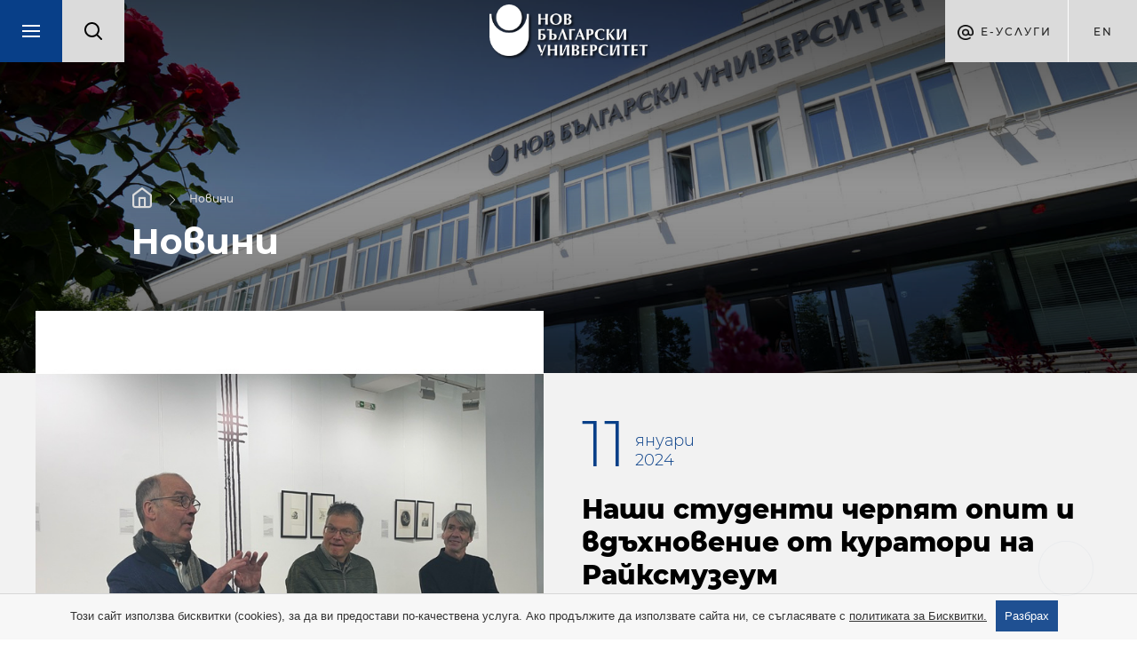

--- FILE ---
content_type: text/plain
request_url: https://www.google-analytics.com/j/collect?v=1&_v=j102&a=905137421&t=pageview&_s=1&dl=https%3A%2F%2Fnews.nbu.bg%2Fbg%2Fnews%2Fnashi-studenti-cherpqt-opit-i-vdyhnovenie-ot-kuratori-na-rajksmuzeum!75840&ul=en-us%40posix&dt=%D0%9D%D0%BE%D0%B2%D0%B8%D0%BD%D0%B8%20-%20%D0%9D%D0%BE%D0%B2%20%D0%B1%D1%8A%D0%BB%D0%B3%D0%B0%D1%80%D1%81%D0%BA%D0%B8%20%D1%83%D0%BD%D0%B8%D0%B2%D0%B5%D1%80%D1%81%D0%B8%D1%82%D0%B5%D1%82&sr=1280x720&vp=1280x720&_u=IEBAAEABAAAAACAAI~&jid=559271235&gjid=987755100&cid=237167352.1768966339&tid=UA-40084685-1&_gid=1025716198.1768966339&_r=1&_slc=1&z=176951883
body_size: -449
content:
2,cG-5W2MCTZQWP